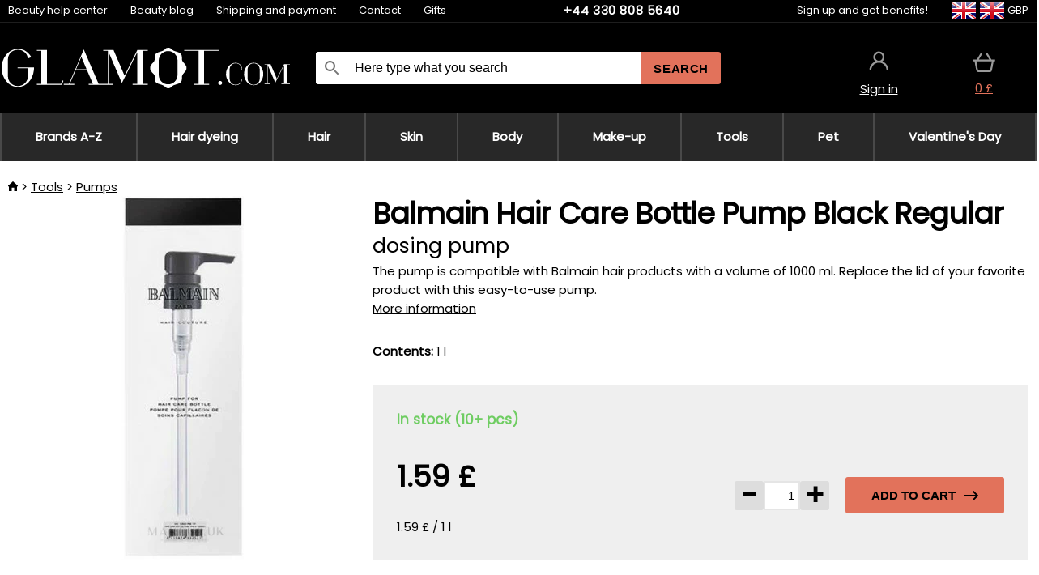

--- FILE ---
content_type: image/svg+xml
request_url: https://static.necy.eu/d/svg/world-news-glamot_1.svg
body_size: 1102
content:
<svg xmlns="http://www.w3.org/2000/svg" height="57.329456" width="53.56245"><path d="m 29.756,8.171 c -0.33,0 -0.657,-0.051 -0.972,-0.15 C 27.145,7.498 25.77,7.216 23.199,7.216 h -1.317 v 3.045 c 1.972,0.095 3.565,1.923 3.565,4.114 v 0.194 c 2.858,1.678 5.261,4.235 6.952,7.398 1.702,3.183 2.601,6.831 2.601,10.55 0,5.702 -2.108,11.153 -5.787,14.965 0.016,0.135 0.024,0.271 0.024,0.406 0,1.716 -1.284,3.112 -2.862,3.112 H 8.604 C 7.026,51 5.742,49.604 5.742,47.888 5.742,47.744 5.751,47.601 5.768,47.463 2.102,43.653 0,38.207 0,32.518 0,28.798 0.9,25.15 2.601,21.967 4.292,18.804 6.695,16.247 9.554,14.569 v -0.194 c 0,-2.191 1.592,-4.019 3.565,-4.114 V 7.216 H 11.104 C 9.512,7.216 8.217,5.821 8.217,4.108 8.217,2.492 9.456,0 11.104,0 h 12.255 l 0.032,0.001 c 2.214,0.056 4.813,0.224 7.306,1.041 0.891,0.293 1.588,0.879 1.965,1.65 0.373,0.764 0.411,1.642 0.106,2.47 -0.459,1.249 -1.698,3.009 -3.012,3.009 z M 12.073,14.375 V 15.3 c 0,0.462 -0.256,0.885 -0.669,1.102 -5.397,2.841 -8.884,9.166 -8.884,16.116 0,5.314 2.011,10.296 5.518,13.669 0.372,0.357 0.485,0.895 0.289,1.369 -0.043,0.104 -0.065,0.216 -0.065,0.332 0,0.382 0.221,0.615 0.342,0.615 h 17.771 c 0.121,0 0.343,-0.233 0.343,-0.615 0,-0.114 -0.021,-0.224 -0.063,-0.327 -0.191,-0.473 -0.076,-1.007 0.293,-1.361 3.516,-3.372 5.533,-8.359 5.533,-13.682 0,-6.95 -3.488,-13.275 -8.885,-16.116 -0.413,-0.217 -0.669,-0.64 -0.669,-1.102 v -0.925 c 0,-0.879 -0.553,-1.623 -1.208,-1.623 h -8.437 c -0.655,0 -1.209,0.744 -1.209,1.623 z m 7.289,-4.119 v -3.04 h -3.724 v 3.04 z M 29.904,3.412 C 27.727,2.698 25.365,2.548 23.344,2.497 L 11.112,2.495 c -0.14,0.07 -0.376,1.159 -0.376,1.613 0,0.441 0.204,1.071 0.315,1.071 h 12.095 c 2.87,10e-4 4.495,0.335 6.316,0.913 C 29.606,5.934 30.212,4.922 30.4,4.31 30.595,3.674 30.021,3.45 29.904,3.412 Z m -2.258,25.041 v 6.848 c 0,2.036 -1.673,3.693 -3.728,3.693 H 11.083 c -2.056,0 -3.729,-1.657 -3.729,-3.693 v -6.848 c 0,-2.037 1.673,-3.695 3.729,-3.695 h 12.835 c 2.055,0 3.728,1.658 3.728,3.695 z M 9.874,28.452 v 6.849 c 0,0.66 0.542,1.197 1.209,1.197 h 12.835 c 0.666,0 1.208,-0.537 1.208,-1.197 v -6.849 c 0,-0.66 -0.542,-1.197 -1.208,-1.197 H 11.083 c -0.667,0 -1.209,0.537 -1.209,1.197 z" fill-rule="evenodd"/><g transform="translate(26.062449,29.829458)"><path d="m 13.749,1.25 c 6.904,0 12.501,5.596 12.501,12.5 0,6.903 -5.597,12.5 -12.501,12.5 C 6.846,26.25 1.25,20.653 1.25,13.75 1.25,6.846 6.846,1.25 13.749,1.25 Z" fill="#ffffff" fill-rule="evenodd" stroke="#E2725B" stroke-width="2.5"/><path d="m 19.9285,11.096 -7.153,7.154 -0.587,-0.463 -0.464,0.463 -4.1530002,-4.154 1.846,-1.846 2.8610002,2.861 5.804,-5.8610002 z" fill="#E2725B" fill-rule="evenodd"/></g></svg>
